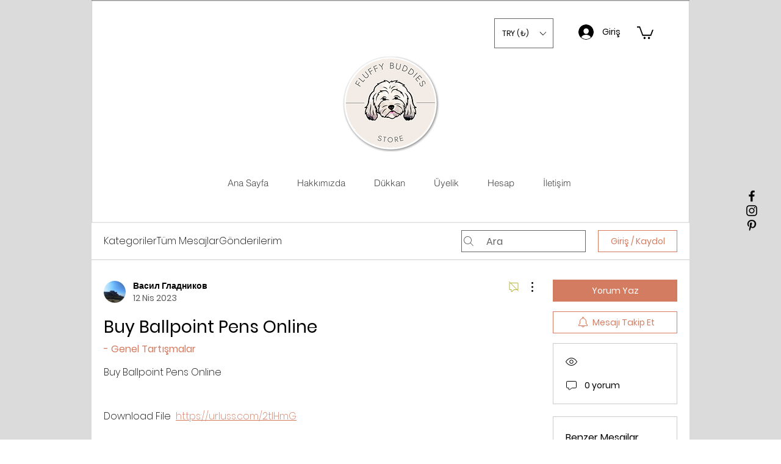

--- FILE ---
content_type: text/html; charset=utf-8
request_url: https://www.google.com/recaptcha/api2/aframe
body_size: 266
content:
<!DOCTYPE HTML><html><head><meta http-equiv="content-type" content="text/html; charset=UTF-8"></head><body><script nonce="JO7hiS9R63lfIQd-8q8tDg">/** Anti-fraud and anti-abuse applications only. See google.com/recaptcha */ try{var clients={'sodar':'https://pagead2.googlesyndication.com/pagead/sodar?'};window.addEventListener("message",function(a){try{if(a.source===window.parent){var b=JSON.parse(a.data);var c=clients[b['id']];if(c){var d=document.createElement('img');d.src=c+b['params']+'&rc='+(localStorage.getItem("rc::a")?sessionStorage.getItem("rc::b"):"");window.document.body.appendChild(d);sessionStorage.setItem("rc::e",parseInt(sessionStorage.getItem("rc::e")||0)+1);localStorage.setItem("rc::h",'1768737532786');}}}catch(b){}});window.parent.postMessage("_grecaptcha_ready", "*");}catch(b){}</script></body></html>